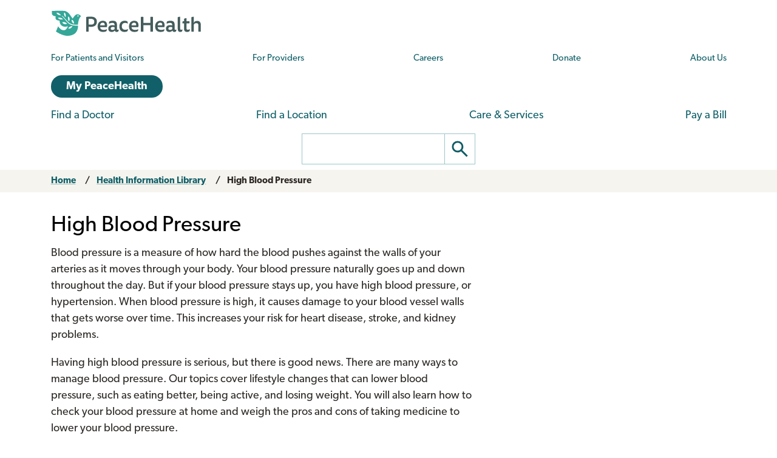

--- FILE ---
content_type: text/html; charset=UTF-8
request_url: https://www.peacehealth.org/medical-topics/id/center1047
body_size: 13009
content:
<!DOCTYPE html>
<html lang="en" dir="ltr" prefix="og: https://ogp.me/ns#">
  <head>
    <meta charset="utf-8" />
<link rel="canonical" href="https://www.peacehealth.org/medical-topics/id/center1047" />
<meta name="Generator" content="Drupal 11 (https://www.drupal.org)" />
<meta name="MobileOptimized" content="width" />
<meta name="HandheldFriendly" content="true" />
<meta name="viewport" content="width=device-width, initial-scale=1.0" />
<link rel="canonical" href="https://www.peacehealth.org/medical-topics/id/center1047" />
<meta name="resourcesVersion" content="2.0.10881" />
<meta name="releaseVersion" content="14.7" />
<meta name="contentVersion" content="14.7" />
<meta name="authoringVersion" content="12" />
<meta name="consumertitle" content="High Blood Pressure" />
<meta name="clinicaltitle" content="High Blood Pressure" />
<meta name="description" content="Provides links to information about high blood pressure. Describes what blood pressure is, high blood pressure&#039;s effect on health, and how high blood pressure is treated. Has links to lifestyle changes and medications used to treat high blood pressure." />
<meta name="docType" content="ConditionCenter" />
<meta name="pageType" content="content" />
<meta name="Keywords" content="Accelerated essential hypertension,antihypertenseur,apprentissage,benign essential hypertension,Benign essential hypertension (disorder),blood high pressure,blood increase pressure,blood increasing pressure,blood pressure elevated,blood pressure elevation,blood pressure increase,blood pressure raising,blood pressure rise,blood pressure rises,Blood Pressure, High,BP - High blood pressure,BP+ - Hypertension,diète pour abaisser la tension artérielle,elevated blood pressure,elevated bp,essential benign hypertension,Essential Hypertension,Essential hypertension (disorder),essential hypertension unspecified,Established High Blood Pressure,Finding of increased blood pressure,HBP,HBP - High blood pressure,High Blood Pressure,High Blood Pressure (Hypertension),HT - Hypertension,HTA,HTN,HTN - Hypertension,hyperpiesis,Hypertension,Hypertension (High Blood Pressure),Hypertension artérielle,hypertension artérielle limitrophe,hypertension artérielle primaire,Hypertension chronique,hypertension limitrophe,Hypertension permanente,hypertension primaire,hypertension primary,Hypertension, Essential,Hypertensive disease,hypertensive disorder,Hypertensive Disorder,idiopathic hypertension,increase blood pressure,increased blood pressure,Learning Center,médicament antihypertenseur,préhypertension,Primary hypertension,Primary Hypertension,prise de la tension artérielle,prise de la tension artérielle à domicile,Raised blood pressure,régime alimentaire contre l&#039;hypertension,régime DASH,régime DASH (Dietary Alternatives to Stop Hypertension),rise in blood pressure,surveillance de la tension artérielle,surveillance de la tension artérielle à domicile,systemic arterial hypertension,systemic hypertension,Systemic primary arterial hypertension,tension artérielle élevée,tension artérielle élevée (hypertension)" />
<meta name="Categories" content="High Blood Pressure" />
<meta name="CategoryID" content="cat1047" />
<meta name="ICD9CM" content="401,401.1,401.9,997.91,401.0,405,405.0,405.09,405.1,405.11,405.19,405.9,405.99,416.0,572.3,642,642.3,796.2" />
<meta name="ICD10CM" content="I10,I1A,I15,I15.0,I15.1,I15.2,I15.8,I15.9,I1A.0,I27.0,I27.20,I27.24,K76.6,O10.4,O11,O13,P29.2,P29.30,R03.0" />
<meta name="SNOMEDCT" content="1201005,38341003,59621000,1010627004,104931000119100,10725009,10752641000119102,108701000119102,10964002,111411000119103,111438007,11399002,117681000119102,1197664001,1204139007,1208845005,12377007,123799005,127991000119101,128001000119105,129151000119102,129161000119100,129171000119106,129181000119109,132721000119104,1332442005,1332464001,1332467008,1332468003,140101000119109,140111000119107,140121000119100,140131000119102,14973001,15938005,16229371000119106,169465000,170577003,18050000,193003,194767001,194779001,194780003,194781004,194785008,194788005,194791005,19769006,198941007,198949009,198997005,199006004,199007008,199008003,204311009,206596003,23130000,23154005,233815004,233941006,233947005,23717007,237279007,237281009,237282002,24042004,24184005,26014004,275516004,28119000,286371000119107,288250001,307632004,31881008,31992008,32916005,34742003,35303009,360573001,36221001,367390009,367821000119106,371125006,371622005,37618003,38481006,39018007,397748008,398254007,40511000119107,40521000119100,41114007,427889009,428163005,428575007,429198000,429457004,434711000124103,443482000,445237003,445928005,449759005,45256007,46113002,46481004,46764007,472749004,473392002,48146000,48194001,48552006,49220004,50490005,5148006,52698002,541000119105,54225002,5499009,5501000119106,56218007,57684003,59720008,60899001,63287004,64715009,65443008,65518004,66052004,697896007,697913004,697929007,697930002,698591006,69909000,70272006,703310005,704667004,706882009,707420003,70995007,712487000,712832005,713542007,71421000119105,71701000119105,71874008,72022006,73030000,74451002,762463000,766937004,776416004,78544004,78975002,79355007,81626002,8218002,83105008,840306007,840307003,840308008,84094009,86041002,86234004,87394009,8762007,88223008,89242004,95343001" />
<link rel="stylesheet" type="text/css" href="https://ixbapi.healthwise.net/resource/14.7/alpine.api/inc/style/main.css" />
<link rel="stylesheet" type="text/css" href="https://ixbapi.healthwise.net/resource/14.7/alpine.api/inc/style/main_ie8.css" />
<link rel="stylesheet" type="text/css" href="https://ixbapi.healthwise.net/resource/14.7/alpine.api/inc/style/print.css" media="print" />
<link rel="stylesheet" type="text/css" href="/modules/custom/ph_healthwise/inc/custom/custom.css" />
<link rel="stylesheet" type="text/css" href="/modules/custom/ph_healthwise/inc/custom/custom_ie.css" />
<link rel="stylesheet" type="text/css" href="/modules/custom/ph_healthwise/inc/custom/custom_print.css" media="print" />
<script type="text/javascript">if (!window.org) var org = { healthwise: {'application':{}} };
          else if (!window.org.healthwise) org["healthwise"] = {'application':{}};
          org.healthwise.config = { 
              root: 'https://ixbapi.healthwise.net/resource',
              locale: 'en-us',
              version: '14.7',
              isoshg: false
          
          };
      org.healthwise.document = {};
        org.healthwise.document.id = "center1047";
          org.healthwise.document.section = "";
          org.healthwise.document.healthwise = true;
          org.healthwise.document.title = "High Blood Pressure"; org.healthwise.document.family = "kb";
          org.healthwise.document.doctype = "ConditionCenter"; 
          org.healthwise.document.pagetype = "content";</script>
<script type="text/javascript" id="HwInitialize">/* DIO Adapter */</script>
<script type="text/javascript">org.healthwise.config.root = org.healthwise.config.root + "/14.7";</script>
<script type="text/javascript" src="https://ixbapi.healthwise.net/resource/14.7/inc/control/healthwise.js"> </script>
<script type="text/javascript" src="/modules/custom/ph_healthwise/inc/custom/custom.js"> </script>
<link rel="icon" href="/themes/custom/cascadia/images/peacehealth-icon-square.svg" type="image/svg+xml" />

    <title>High Blood Pressure – Health Information Library | PeaceHealth</title>

    <link rel="icon" href="/themes/custom/cascadia/images/peacehealth-icon-square.ico" sizes="any">
    <link rel="icon" href="/themes/custom/cascadia/images/peacehealth-icon-square.svg" type="image/svg+xml">
    <link rel="apple-touch-icon" href="/apple-touch-icon.png">
    <link rel="manifest" href="/manifest.webmanifest">
<link rel="preconnect" href="https://p.typekit.net">
<link rel="preconnect" href="https://use.typekit.net">
<style>
/**
 * @file
 * Priority styles to enhance performance for the PeaceHealth Cascadia theme.
 *
 * See @cascadia/templates/include/include--head-style.html.twig for priority styles.
 */
/**
 * @file
 * Defines the base variables for PeaceHealth's Cascadia theme.
 */
/* Colors */
/* Font sizes and weights */
/* Margins */
/* Borders */
/* Padding */
/* Line heights */
/* Transition times */
/* Icons */
/**
 * @file
 * Defines responsive breakpoints.
 *
 * Sizes here correspond to Bootstrap 5.3 breakpoints.
 * @see https://getbootstrap.com/docs/5.3/layout/breakpoints/
 */
button.ph-responsive-control {
  display: inline-block;
  background: transparent;
  border-radius: 0;
  padding: 0;
}
button.ph-responsive-control:hover {
  background: transparent;
}
button.ph-responsive-control img {
  max-height: none;
}

html {
  margin: 0;
  padding: 0;
  line-height: 1.333;
  font-family: "canada-type-gibson", sans-serif;
  font-size: 18px;
  font-weight: 400;
  background-color: #fff;
  color: hsl(26, 8%, 16%);
  -webkit-text-size-adjust: 100%; /* keep text the same size upon device rotation */
  overflow-x: hidden;
}

body {
  max-width: 2560px;
  min-height: 100vh;
  margin: 0 auto;
  padding: 0;
  font-size: 1rem;
  line-height: 1.333;
}

#peacehealth-logo {
  height: 45px;
}

#content, .mainpagecontent {
  min-height: calc(100vh - 540px);
  overflow-x: hidden;
}

/** hide Angular applications if JavaScript is disabled */
[ng\:cloak], [ng-cloak], [data-ng-cloak], [x-ng-cloak], .ng-cloak, .x-ng-cloak {
  display: none !important;
}

/**
 * @file
 * Page, header and footer styles for the PeaceHealth cascadia theme.
 */
/**
 * Header
 */
a.ph-page-logo {
  display: block;
  line-height: 60px;
}

#peacehealth-logo {
  min-height: 35px;
  height: 45px;
}
@media (max-width: 575px) {
  #peacehealth-logo {
    height: 35px;
  }
}

#ph-page-header nav a[href] {
  text-decoration: none;
}

@media (min-width: 1200px) {
  .ph-page-header ul:not(.contextual-links) {
    margin: 0;
  }
  .ph-page-header ul:not(.contextual-links) li {
    margin: 0;
  }
}
#edit-submit-ph-views-search {
  border: 1px solid hsl(186, 30%, 70%);
  border-left: 0 none;
  border-radius: 0;
  padding: 0;
  background: #fff;
}
#edit-submit-ph-views-search img {
  max-height: 49px;
}

@media (min-width: 992px) {
  #ph-responsive-header-group-primary {
    display: grid;
    grid-template-columns: 240px 60px 450px 1fr 90px 220px;
    grid-template-rows: auto;
    grid-template-areas: "left . center1 center1 center1 right1" "left . center2 center2 right2 right2";
    align-items: center;
  }
  #ph-region-logo {
    grid-area: left;
  }
  #ph-region-business-nav {
    grid-area: center1;
  }
  #ph-region-login {
    grid-area: right1;
    justify-self: end;
  }
  #ph-region-care-nav {
    grid-area: center2;
  }
  #ph-region-search {
    grid-area: right2;
    justify-self: end;
  }
  #ph-responsive-panel-menu {
    display: flex;
    justify-content: space-around;
  }
}
@media (max-width: 1199px) {
  #ph-responsive-header-group-panel {
    position: absolute;
  }
  #ph-responsive-header-group-primary {
    display: grid;
    grid-template-columns: 240px 1fr 150px;
    grid-template-rows: auto;
    grid-template-areas: "left . right";
  }
  #ph-region-logo {
    grid-area: left;
    align-self: center;
  }
  #ph-responsive-header-group-control {
    grid-area: right;
    align-self: end;
    justify-self: end;
  }
  #ph-responsive-panel-menu {
    display: flex;
    justify-content: space-around;
  }
}
@media (max-width: 991px) {
  #ph-responsive-header-group-panel {
    position: absolute;
  }
  #ph-responsive-header-group-primary {
    display: grid;
    grid-template-columns: 240px 1fr 150px;
    grid-template-rows: auto;
    grid-template-areas: "left . right";
  }
  #ph-region-logo {
    grid-area: left;
    align-self: center;
  }
  #ph-responsive-header-group-control {
    grid-area: right;
    align-self: end;
    justify-self: end;
  }
  #ph-responsive-panel-menu {
    display: flex;
    justify-content: space-around;
  }
}
@media (max-width: 767px) {
  #ph-responsive-header-group-panel {
    position: absolute;
  }
  #ph-responsive-header-group-primary {
    display: grid;
    grid-template-columns: 240px 1fr 150px;
    grid-template-rows: auto;
    grid-template-areas: "left . right";
  }
  #ph-region-logo {
    grid-area: left;
    align-self: center;
  }
  #ph-responsive-header-group-control {
    grid-area: right;
    align-self: end;
    justify-self: end;
  }
}
@media (max-width: 575px) {
  #ph-responsive-header-group-panel {
    position: absolute;
  }
  #ph-responsive-header-group-primary {
    display: grid;
    grid-template-columns: 200px 1fr 150px;
    grid-template-rows: auto;
    grid-template-areas: "left . right";
  }
  #ph-region-logo {
    grid-area: left;
    align-self: center;
  }
  #ph-responsive-header-group-control {
    grid-area: right;
    align-self: end;
    justify-self: end;
  }
  #ph-responsive-panel-menu {
    display: block;
  }
}
@media screen and (max-width: 359px) {
  #peacehealth-logo {
    min-height: 30px;
    height: 30px;
  }
  #ph-responsive-header-group-primary {
    grid-template-columns: 140px 1fr 150px;
  }
}
/**
 * Footer
 */
@media (max-width: 991px) {
  #ph-page-footer nav > ul {
    display: flex;
    flex-wrap: wrap;
    margin-bottom: 1rem;
  }
  #ph-page-footer nav > ul > li {
    width: 50%;
  }
  #ph-page-footer .row [class*=col-] {
    margin-bottom: 1rem;
  }
}

</style>
    <link rel="stylesheet" media="all" href="/sites/default/files/css/css_xiCmqy2OwWUw5mJ4y2ZMdf0Z1bI-19ybq8OhzMdigKo.css?delta=0&amp;language=en&amp;theme=cascadia&amp;include=eJxVx0sOgCAMRdENIV2SeUADNUWMBT-71zhzcnNuhEUkAWVtATpZv1XW7GLbmdI-NqjHgsttZS4M7eUUY_qds9s6Vwp4fQifRl99bWkoP3sRJoo" />
<link rel="stylesheet" media="all" href="/sites/default/files/css/css_8GM_X-u6h8b-qywsncBQWRCE4u2YLyRsbb1jgEOaC4I.css?delta=1&amp;language=en&amp;theme=cascadia&amp;include=eJxVx0sOgCAMRdENIV2SeUADNUWMBT-71zhzcnNuhEUkAWVtATpZv1XW7GLbmdI-NqjHgsttZS4M7eUUY_qds9s6Vwp4fQifRl99bWkoP3sRJoo" />
<link rel="stylesheet" media="print" href="/sites/default/files/css/css_6bwHO8VdhASTmrD61HHWSLOrXom9NOM_uSEg03f9OVM.css?delta=2&amp;language=en&amp;theme=cascadia&amp;include=eJxVx0sOgCAMRdENIV2SeUADNUWMBT-71zhzcnNuhEUkAWVtATpZv1XW7GLbmdI-NqjHgsttZS4M7eUUY_qds9s6Vwp4fQifRl99bWkoP3sRJoo" />

    <script type="application/json" data-drupal-selector="drupal-settings-json">{"path":{"baseUrl":"\/","pathPrefix":"","currentPath":"medical-topics\/id\/center1047","currentPathIsAdmin":false,"isFront":false,"currentLanguage":"en"},"pluralDelimiter":"\u0003","suppressDeprecationErrors":true,"gtag":{"tagId":"","consentMode":false,"otherIds":[],"events":[],"additionalConfigInfo":[]},"ajaxPageState":{"libraries":"eJxdiEEOhDAMxD5UyJPQUKI0KKWIBFh-v4gbXCzbGZ4xKUisjbDO86ZreMrfH5fpIklaE-MhICQ3vt1jxu89a1rLUBgW5VRnelXyy4Mrjbj9UD6dHva1TbvxH9pPPQ8","theme":"cascadia","theme_token":null},"ajaxTrustedUrl":[],"gtm":{"tagId":null,"settings":{"data_layer":"dataLayer","include_classes":false,"allowlist_classes":"","blocklist_classes":"","include_environment":false,"environment_id":"","environment_token":""},"tagIds":["GTM-MSPGFRLR"]},"multiselect":{"widths":250},"user":{"uid":0,"permissionsHash":"3ed234e69d8cae2f9d6cd7dbe4978f8ec5facb45d08aa8f09711cc4b3ff19b6d"}}</script>
<script src="/sites/default/files/js/js_G4zQ2qPEAuZ7rT3Va1Ijqa_WRNRMYfpvQyN2iNZzyVY.js?scope=header&amp;delta=0&amp;language=en&amp;theme=cascadia&amp;include=eJxdyEEKgDAMBdELVXOk8o0hrURSTECPr9u6GXjDCMbeQWq-wZbgq4-Mou5qUhNK-uXvFQeeeZ5ltNoElu3uITTpBQf-J90"></script>
<script src="/modules/contrib/google_tag/js/gtag.js?t9p6ko"></script>
<script src="/modules/contrib/google_tag/js/gtm.js?t9p6ko"></script>

  </head>
  <body>
        <a href="#main-content" class="visually-hidden focusable">
      Skip to main content
    </a>
    <noscript><iframe src="https://www.googletagmanager.com/ns.html?id=GTM-MSPGFRLR"
                  height="0" width="0" style="display:none;visibility:hidden"></iframe></noscript>

      <div class="dialog-off-canvas-main-canvas" data-off-canvas-main-canvas>
    
  <header id="ph-page-header" class="container ph-page-header ph-util-lists-style-none">
  <div id="ph-region-logo" class="ph-region py-sm-2">
        <a class="ph-page-logo" href="/" title="PeaceHealth Home" rel="home">
    <img id="peacehealth-logo" src="/themes/custom/cascadia/images/peacehealth-logo.svg" alt="PeaceHealth Home" />
  </a>


  </div>
  <div id="ph-region-business-nav" class="ph-region py-lg-2">
      <nav aria-labelledby="ph-block-nav-business-menu" id="ph-block-nav-business" class="ph-block-menu ph-block-nav-business ph-font-size-mini m-3 m-lg-0">
            
  <h2 class="visually-hidden" id="ph-block-nav-business-menu" aria-hidden="true">PeaceHealth Business Navigation</h2>
  

        
  <ul data-region="business_nav" class="d-xl-flex justify-content-between align-items-center menu menu-level-0">
                  
        <li class="menu-item">
          <a href="/pages/patients-and-visitors" title="Information for patients and visitors to PeaceHealth hospitals and clinics" data-drupal-link-system-path="node/10751">For Patients and Visitors</a>
                                
  
  <div class="menu_link_content menu-link-contentph-menu-nav-business view-mode-default menu-dropdown menu-dropdown-0 menu-type-default">
              
      </div>



                  </li>
                      
        <li class="menu-item">
          <a href="/pages/providers-and-medical-professionals" title="Information for internal and external providers and other medical professionals of PeaceHealth hospitals and clinics" data-drupal-link-system-path="node/10752">For Providers</a>
                                
  
  <div class="menu_link_content menu-link-contentph-menu-nav-business view-mode-default menu-dropdown menu-dropdown-0 menu-type-default">
              
      </div>



                  </li>
                      
        <li class="menu-item">
          <a href="https://careers.peacehealth.org/">Careers</a>
                                
  
  <div class="menu_link_content menu-link-contentph-menu-nav-business view-mode-default menu-dropdown menu-dropdown-0 menu-type-default">
              
      </div>



                  </li>
                      
        <li class="menu-item">
          <a href="/foundation" data-drupal-link-system-path="node/3186">Donate</a>
                                
  
  <div class="menu_link_content menu-link-contentph-menu-nav-business view-mode-default menu-dropdown menu-dropdown-0 menu-type-default">
              
      </div>



                  </li>
                      
        <li class="menu-item">
          <a href="/about-peacehealth" data-drupal-link-system-path="node/3182">About Us</a>
                                
  
  <div class="menu_link_content menu-link-contentph-menu-nav-business view-mode-default menu-dropdown menu-dropdown-0 menu-type-default">
              
      </div>



                  </li>
          </ul>


  </nav>


  </div>
  <div id="ph-region-login" class="ph-region py-lg-2">
      <nav aria-labelledby="ph-block-nav-login-menu" id="ph-block-nav-login" class="ph-block-nav-login m-3 m-lg-0">
            
  <h2 class="visually-hidden" id="ph-block-nav-login-menu" aria-hidden="true">PeaceHealth Login Navigation</h2>
  

        

  <ul data-region="login" class="menu menu-level-0">
                  
        <li class="menu-item">
          <a href="https://my.peacehealth.org" class="btn btn__rounded btn__slim btn__light-blue">My PeaceHealth</a>
                                
  
  <div class="menu_link_content menu-link-contentph-menu-nav-login view-mode-default menu-dropdown menu-dropdown-0 menu-type-default">
              
      </div>



                  </li>
          </ul>


  </nav>


  </div>
  <div id="ph-region-care-nav" class="ph-region py-lg-2">
      <nav aria-labelledby="ph-block-nav-care-menu" id="ph-block-nav-care" class="ph-block-nav-care m-3 m-lg-0">
            
  <h2 class="visually-hidden" id="ph-block-nav-care-menu" aria-hidden="true">Care navigation</h2>
  

                      <ul class="d-xl-flex justify-content-between align-items-center">
              <li>
        <a href="/care-providers" class="main-nav__underline-orange" data-drupal-link-system-path="node/11488">Find a Doctor</a>
              </li>
          <li>
        <a href="/locations" class="main-nav__underline-green" data-drupal-link-system-path="node/11420">Find a Location</a>
              </li>
          <li>
        <a href="/services" class="main-nav__underline-purple" data-drupal-link-system-path="node/11413">Care &amp; Services</a>
              </li>
          <li>
        <a href="/patient-financial-services/pay-a-bill" class="main-nav__underline-blue" data-drupal-link-system-path="node/3183">Pay a Bill</a>
              </li>
        </ul>
  

  </nav>


  </div>
  <div id="ph-region-search" class="ph-region py-lg-2">
        <form action="/search" method="get" id="views-exposed-form-ph-views-search-page-1" class="ph-form-search form-floating m-3 m-lg-0" accept-charset="UTF-8" role="search">
      <div class="d-flex justify-content-center">
        <label for="edit-search-api-fulltext" class="ph-form-search-label visually-hidden">Search</label>
        <input data-drupal-selector="edit-search-api-fulltext" type="search" id="edit-search-api-fulltext" name="search_api_fulltext" value="" class="ph-form-search-query">
        <button data-drupal-selector="edit-submit-ph-views-search" type="submit" id="edit-submit-ph-views-search" class="ph-form-search-submit" aria-label="Go"><img class="ph-util-icon ph-color-icon" src="/themes/custom/cascadia/icons/search.svg" alt=""></button>
      </div>
    </form>
      </div>
</header>

  

    <div data-drupal-messages-fallback class="hidden"></div>



<main>
  <a id="main-content" tabindex="-1"></a>    <div id="block-mainpagecontent" class="mainpagecontent">
  
    
      
  <div class="breadcrumb">
      <div>
  <div class="bootstrap-wrapper breadcrumb py-2">
  <div class="container">
      <div class="row">
        <section class="col">
          <div><div class="row">
  <nav class="col breadcrumb">
    <ol>
          <li>
                  <a href="/">Home</a>
              </li>
          <li>
                  <a href="/medical-topics">Health Information Library</a>
              </li>
          <li>
                  <a href="" aria-current="page">High Blood Pressure</a>
              </li>
        </ol>
  </nav></div></div>

        </section>
      </div>
  </div>
</div>
</div>

  </div>

  <div class="bootstrap-wrapper ph-app-healthwise">
  <div class="container">
      <div class="row">
        <section class="col my-3">
          <div><div class="HwContainer">
  <div id="HwMain" class="row">
    <div id="HwColumnContent" class="HwColumn col-md-8">
      <div role="article" id="HwContentWrapper" class="HwTypeConditionCenter HwContentWrapper HwElement">
        <div class="HwContentTitle">
          <h1 id="HwContentTitle">High Blood Pressure</h1>
        </div>
        <div class="HwContent">
          <div class="HwNavigationSection HwSectionFloat" id="sec-abo3155">
            <p>Blood pressure is a measure of how hard the blood pushes against the walls of your arteries as it moves through your body. Your blood pressure naturally goes up and down throughout the day. But if your blood pressure stays up, you have high blood pressure, or hypertension. When blood pressure is high, it causes damage to your blood vessel walls that gets worse over time. This increases your risk for heart disease, stroke, and kidney problems. </p>
            <p>Having high blood pressure is serious, but there is good news. There are many ways to manage blood pressure. Our topics cover lifestyle changes that can lower blood pressure, such as eating better, being active, and losing weight. You will also learn how to check your blood pressure at home and weigh the pros and cons of taking medicine to lower your blood pressure. </p>
            <p>Get the information you need in our high blood pressure topics, such as:</p>
            <ul>
              <li>
                <a data-hwid="hw62787" href="/medical-topics/id/hw62787#acn1360">High Blood Pressure</a>
              </li>
              <li>
                <a data-hwid="zp3267" href="/medical-topics/id/zp3267#zp3268">High Blood Pressure: Taking Medicines Properly</a>
              </li>
              <li>
                <a data-hwid="zp3284" href="/medical-topics/id/zp3284#zp3285">High Blood Pressure: Using the DASH Diet</a>
              </li>
              <li>
                <a data-hwid="zp2624" href="/medical-topics/id/zp2624#zp2625">High Blood Pressure: Checking Your Blood Pressure at Home</a>
              </li>
            </ul>
          </div>
          <div class="HwNavigationSection HwSectionMoreInfo" id="sec-center1047-ConCtr">
            <a class="HwSectionNameTag" name="center1047-ConCtr" id="anchor-center1047-ConCtr" aria-hidden="true"> </a>
            <div id="ConditionCenter">
              <ul id="ConditionCenterMenu">
                <li>
                  <a data-hwid="center1047" href="/medical-topics/id/center1047#center1047-ConCtr">Health Topics</a>
                </li>
                <li>
                  <a data-hwid="center1047" href="/medical-topics/id/center1047#center1047-ConCtr">Medical Tests</a>
                </li>
                <li>
                  <a data-hwid="center1047" href="/medical-topics/id/center1047#center1047-ConCtr">Make a Wise Decision</a>
                </li>
                <li>
                  <a data-hwid="center1047" href="/medical-topics/id/center1047#center1047-ConCtr">Take Action</a>
                </li>
              </ul>
              <div id="ConditionCenterCollections">
                <div class="HwOptionalAll">
                  <div class="HwConditionCenterSection" id="hw-condition-center-section-HealthTopics">
                    <div id="HealthTopics" class="HwConditionCenterClosed">
                      <h3>
                        <button type="button" class="HwLinkConditionCenterShow" name="#HealthTopics" aria-controls="HealthTopics-content" aria-expanded="false"><span class="HwAccessibilityText">Open/close information section</span>Health Topics</button>
                      </h3>
                      <div class="HwConditionCenterContent" id="HealthTopics-content" aria-hidden="true">
                        <div class="HwConditionCenterContentInner">
                          <ul>
                            <li class="HwOptionalAny">
                              <a data-hwid="pl1009" href="/medical-topics/id/pl1009#pl1010">Angiotensin II Receptor Blockers (ARBs)</a>
                            </li>
                            <li class="HwOptionalAny">
                              <a data-hwid="pl1007" href="/medical-topics/id/pl1007#pl1008">Angiotensin-Converting Enzyme (ACE) Inhibitors</a>
                            </li>
                            <li class="HwOptionalAny">
                              <a data-hwid="zx4000" href="/medical-topics/id/zx4000#zx4001">Arturo's Story: Getting Support for Making a Change</a>
                            </li>
                            <li class="HwOptionalAny">
                              <a data-hwid="hw64444" href="/medical-topics/id/hw64444#hw64444_sec">Automated Ambulatory Blood Pressure Monitoring</a>
                            </li>
                            <li class="HwOptionalAny">
                              <a data-hwid="pl1011" href="/medical-topics/id/pl1011#pl1012">Beta-Blockers</a>
                            </li>
                            <li class="HwOptionalAny">
                              <a data-hwid="abo6484" href="/medical-topics/id/abo6484#abo6485">Blood Pressure Numbers: When to Get Help</a>
                            </li>
                            <li class="HwOptionalAny">
                              <a data-hwid="tc4048" href="/medical-topics/id/tc4048#tc4048_sec">Blood Pressure Screening</a>
                            </li>
                            <li class="HwOptionalAny">
                              <a data-hwid="aa80216" href="/medical-topics/id/aa80216#aa80216-sec">Cirrhosis: Beta-Blockers for Portal Hypertension and Varices</a>
                            </li>
                            <li class="HwOptionalAny">
                              <a data-hwid="hw85166" href="/medical-topics/id/hw85166#hw85166-sec">Coronary Artery Disease and Alcohol</a>
                            </li>
                            <li class="HwOptionalAny">
                              <a data-hwid="zp3302" href="/medical-topics/id/zp3302#zp3302_sec">DASH Eating Plan Sample Menu</a>
                            </li>
                            <li class="HwOptionalAny">
                              <a data-hwid="av2065" href="/medical-topics/id/av2065#av2065_sec">Heart-Healthy Eating</a>
                            </li>
                            <li class="HwOptionalAny">
                              <a data-hwid="hw84959" href="/medical-topics/id/hw84959#acq7627">Heart-Healthy Eating: Fish and Fish Oil</a>
                            </li>
                            <li class="HwOptionalAny">
                              <a data-hwid="abk9834" href="/medical-topics/id/abk9834#abk9835">Heart-Healthy Lifestyle</a>
                            </li>
                            <li class="HwOptionalAny">
                              <a data-hwid="hw62787" href="/medical-topics/id/hw62787#acn1360">High Blood Pressure</a>
                            </li>
                            <li class="HwOptionalAny">
                              <a data-hwid="abo3926" href="/medical-topics/id/abo3926#aco4071">High Blood Pressure During Pregnancy</a>
                            </li>
                            <li class="HwOptionalAny">
                              <a data-hwid="abq2217" href="/medical-topics/id/abq2217#acl7296">High Blood Pressure in Children and Teens</a>
                            </li>
                            <li class="HwOptionalAny">
                              <a data-hwid="aa132451" href="/medical-topics/id/aa132451#aa132451_sec">High Blood Pressure: Nutrition Tips</a>
                            </li>
                            <li class="HwOptionalAny">
                              <a data-hwid="abq1040" href="/medical-topics/id/abq1040#abq1041">High Blood Pressure: Over-the-Counter Medicines to Avoid</a>
                            </li>
                            <li class="HwOptionalAny">
                              <a data-hwid="tb1868" href="/medical-topics/id/tb1868#tb1868_sec">Home Blood Pressure Log</a>
                            </li>
                            <li class="HwOptionalAny">
                              <a data-hwid="zp3151abc" href="/medical-topics/id/zp3151abc#zp3151abc_sec">Hypertensive Emergency</a>
                            </li>
                            <li class="HwOptionalAny">
                              <a data-hwid="aa46579" href="/medical-topics/id/aa46579#aa46579_sec">Isolated Systolic High Blood Pressure</a>
                            </li>
                            <li class="HwOptionalAny">
                              <a data-hwid="zx3996" href="/medical-topics/id/zx3996#zx3997">Izzy's Story: Living With the DASH Eating Plan</a>
                            </li>
                            <li class="HwOptionalAny">
                              <a data-hwid="hw20585" href="/medical-topics/id/hw20585#hw20585-sec">Pregnancy and Chronic High Blood Pressure</a>
                            </li>
                            <li class="HwOptionalAny">
                              <a data-hwid="abr9380" href="/medical-topics/id/abr9380#abr9381">Pulmonary Hypertension</a>
                            </li>
                            <li class="HwOptionalAny">
                              <a data-hwid="hw214416" href="/medical-topics/id/hw214416#hw214416_sec">Secondary High Blood Pressure</a>
                            </li>
                            <li class="HwOptionalAny">
                              <a data-hwid="ug1344" href="/medical-topics/id/ug1344#ug1344-sec">Sodium Record</a>
                            </li>
                            <li class="HwOptionalAny">
                              <a data-hwid="zx4002" href="/medical-topics/id/zx4002#zx4003">Tyrell's Story: Taking Pills for High Blood Pressure</a>
                            </li>
                          </ul>
                        </div>
                      </div>
                    </div>
                  </div>
                </div>
                <div class="HwOptionalAll">
                  <div class="HwConditionCenterSection" id="hw-condition-center-section-MedicalTests">
                    <div id="MedicalTests" class="HwConditionCenterClosed">
                      <h3>
                        <button type="button" class="HwLinkConditionCenterShow" name="#MedicalTests" aria-controls="MedicalTests-content" aria-expanded="false"><span class="HwAccessibilityText">Open/close information section</span>Medical Tests</button>
                      </h3>
                      <div class="HwConditionCenterContent" id="MedicalTests-content" aria-hidden="true">
                        <div class="HwConditionCenterContentInner">
                          <ul>
                            <li class="HwOptionalAny">
                              <a data-hwid="hw227495" href="/medical-topics/id/hw227495#hw227498">Home Blood Pressure Test</a>
                            </li>
                          </ul>
                        </div>
                      </div>
                    </div>
                  </div>
                </div>
                <div class="HwOptionalAll">
                  <div class="HwConditionCenterSection" id="hw-condition-center-section-MakeWiseDecision">
                    <div id="MakeWiseDecision" class="HwConditionCenterClosedAction">
                      <h3>
                        <button type="button" class="HwLinkConditionCenterShow" name="#MakeWiseDecision" aria-controls="MakeWiseDecision-content" aria-expanded="false"><span class="HwAccessibilityText">Open/close information section</span>Make a Wise Decision</button>
                      </h3>
                      <div class="HwConditionCenterContent" id="MakeWiseDecision-content" aria-hidden="true">
                        <div class="HwConditionCenterContentInner">
                          <ul>
                            <li class="HwOptionalAny">
                              <a data-hwid="zx1768" href="/medical-topics/id/zx1768#av2281">High Blood Pressure: Should I Take Medicine?</a>
                            </li>
                          </ul>
                        </div>
                      </div>
                    </div>
                  </div>
                </div>
                <div class="HwOptionalAll">
                  <div class="HwConditionCenterSection" id="hw-condition-center-section-TakeAction">
                    <div id="TakeAction" class="HwConditionCenterClosedAction">
                      <h3>
                        <button type="button" class="HwLinkConditionCenterShow" name="#TakeAction" aria-controls="TakeAction-content" aria-expanded="false"><span class="HwAccessibilityText">Open/close information section</span>Take Action</button>
                      </h3>
                      <div class="HwConditionCenterContent" id="TakeAction-content" aria-hidden="true">
                        <div class="HwConditionCenterContentInner">
                          <ul>
                            <li class="HwOptionalAny">
                              <a data-hwid="zp2624" href="/medical-topics/id/zp2624#zp2625">High Blood Pressure: Checking Your Blood Pressure at Home</a>
                            </li>
                            <li class="HwOptionalAny">
                              <a data-hwid="zp3267" href="/medical-topics/id/zp3267#zp3268">High Blood Pressure: Taking Medicines Properly</a>
                            </li>
                            <li class="HwOptionalAny">
                              <a data-hwid="zp3284" href="/medical-topics/id/zp3284#zp3285">High Blood Pressure: Using the DASH Eating Plan</a>
                            </li>
                          </ul>
                        </div>
                      </div>
                    </div>
                  </div>
                </div>
              </div>
            </div>
          </div>
        </div>
        <div class="HwContentNavigation HwContentNavigationNoSections">
          <div class="HwContentNavigationNone"> </div>
          <div class="HwContentNavigationTop">
            <a href="#top">Top of the page</a>
          </div>
          <div class="HwContentNavigationNone"> </div>
        </div>
        <div class="HwContentInformation HwContentInformationNoSections">
          <div class="HwLastUpdated">
            <p><span class="HwInfoLabel">Current as of: </span>October 2, 2025</p>
          </div>
          <div class="HwCredits">
            <p>
              <span class="HwInfoLabel">Author: </span>
              <a class="HwLinkDisclaimer" href="https://www.healthwise.org/specialpages/legal/abouthw/en">Ignite Healthwise, LLC Staff</a>
            </p>
            <p><a class="HwLinkDisclaimer" href="https://www.healthwise.org/specialpages/legal/abouthw/en"><span><b>Clinical Review Board</b></span></a><br/>All Ignite Healthwise, LLC education is reviewed by a team that includes physicians, nurses, advanced practitioners, registered dieticians, and other healthcare professionals.</p>
          </div>
        </div>
      </div>
      <div class="HwClear"> </div>
    </div>
    <div id="HwColumnSidebar2" class="HwColumn col-md-4">
      <div class="HwClear"> </div>
    </div>
  </div>
  <div class="row">
    <div id="ph_hw_disclaimer" class="col-md-12 PhCustomFooter">
      <p>PeaceHealth endeavors to provide comprehensive health care information, however some topics in this database describe services and procedures not offered by our providers or within our facilities because they do not comply with, nor are they condoned by, the ethics policies of our organization.</p>
    </div>
  </div>
  <div class="row">
    <div class="col-md-12">
      <p>
        <a href="/medical-topics">Health Information Library</a>
      </p>
    </div>
  </div>
  <div class="row">
    <div id="HwFooter" class="col-md-12">
      <div class="HwLegal HwElement" role="contentinfo">
        <div class="HwLogo">
          <a class="HwLinkExternal" href="https://www.healthwise.org/specialpages/legal/abouthw/en">
            <img class="HwNoHcMode" alt="Click here to learn about Ignite Healthwise, LLC" src="https://ixbapi.healthwise.net/resource/14.7/media/interface/hwlogo.png"/>
            <img class="HwHcMode" alt="Click here to learn about Ignite Healthwise, LLC" src="https://ixbapi.healthwise.net/resource/14.7/media/interface/hwlogo_hc.png"/>
          </a>
        </div>
        <div class="HwDisclaimer">
          <p>This information does not replace the advice of a doctor. Ignite Healthwise, LLC disclaims any warranty or liability for your use of this information. Your use of this information means that you agree to the <a href="https://www.healthwise.org/specialpages/legal/terms.aspx">Terms of Use</a> and <a href="https://www.healthwise.org/specialpages/legal/privacy.aspx">Privacy Policy</a>. Learn <a class="HwLinkExternal" href="https://www.healthwise.org/specialpages/legal/abouthw/en">how we develop our content</a>.</p>
        </div>
        <div class="HwCopyright">
          <p class="HwCopyrightLink">To learn more about Ignite Healthwise, LLC, visit <a href="https://www.webmdignite.com/">webmdignite.com</a>.
              </p>
          <p>© 2024-2025  Ignite Healthwise, LLC. </p>
        </div>
      </div>
    </div>
  </div>
</div>

</div>

        </section>
      </div>
  </div>
</div>

  <div class="bootstrap-wrapper">
  <div class="container">
      <div class="row">
        <aside class="col my-3">
          <div><div class="ph-util-horzScroll"><section>
  <h2>Related Services at PeaceHealth</h2>
  <ul class="ph-ui-cards">
      <li>
<article class="ph-ui-card h-100 text-bar__light-blue">
  <div class="ph-ui-image">
      
  <div >
        <div class="ph-util-imgContainer">
    
      <img loading="lazy" src="/sites/default/files/styles/ph_imgstyle_card/public/images/imported/istock-639777094-doctor-patient-chart.jpg?itok=Uo-iv3rh" alt="A provider holds a chart while talking with a patient" data-ph-ui-lazy-width="400" data-ph-ui-lazy-height="240">




</div>
  
  </div>

    </div>
  <div class="ph-ui-content p-3 py-2">
      <h2 class="ph-ui-title margin-bottom-15">
      <a href="/services/heart-and-vascular-diagnostic-tests">Heart and Vascular Diagnostic Tests</a>
    </h2>
        <div class="ph-ui-description">
      PeaceHealth offers a variety of cardiac diagnostic tests to address symptoms like chest pain, heart murmur and more. Learn about our heart and vascular diagnostics.
    </div>
      </div>
</article>
</li>
  </section>
</div>
</div>

        </aside>
      </div>
  </div>
</div>

  </div>


</main>

    <footer id="ph-page-footer" class="ph-region-footer ph-ui-segment ph-color-darkBg ph-color-lightFg py-5">
    <div class="container">
      <div class="row mb-3">
        <div class="col-12 col-lg-3">  <nav aria-labelledby="ph-block-nav-site-menu" id="ph-block-nav-site" class="ph-util-lists-style-none">
            
  <h2 class="visually-hidden" id="ph-block-nav-site-menu" aria-hidden="true">PeaceHealth Site Section Navigation</h2>
  

        
              <ul>
              <li>
        <a href="/pages/patients-and-visitors" data-drupal-link-system-path="node/10751">For Patients</a>
              </li>
          <li>
        <a href="/medical-topics" data-drupal-link-system-path="medical-topics">Medical Topics A-Z</a>
              </li>
          <li>
        <a href="https://careers.peacehealth.org">Careers</a>
              </li>
          <li>
        <a href="/healthy-you" data-drupal-link-system-path="taxonomy/term/179">Our Blog</a>
              </li>
          <li>
        <a href="/volunteer" data-drupal-link-system-path="node/11022">Volunteering</a>
              </li>
          <li>
        <a href="/foundation" data-drupal-link-system-path="node/3186">Foundations</a>
              </li>
          <li>
        <a href="/about-peacehealth" data-drupal-link-system-path="node/3182">About Us</a>
              </li>
        </ul>
  


  </nav>

</div>
        <div class="col-12 col-lg-3">  <nav aria-labelledby="block-cascadia-peacehealthaudiencesnavigation-menu" id="block-cascadia-peacehealthaudiencesnavigation" class="ph-util-lists-style-none">
            
  <h2 class="visually-hidden" id="block-cascadia-peacehealthaudiencesnavigation-menu" aria-hidden="true">PeaceHealth Audiences Navigation</h2>
  

        
              <ul>
              <li>
        <a href="/employees" title="Employee portal for PeaceHealth Caregivers" data-drupal-link-system-path="node/10788">For Employees</a>
              </li>
          <li>
        <a href="/pages/notice-vendors-contractors-and-agents" title="Information for vendors" data-drupal-link-system-path="node/10765">For Vendors</a>
              </li>
          <li>
        <a href="/news/media-guidelines" data-drupal-link-system-path="node/3238">For Media</a>
              </li>
          <li>
        <a href="/pages/providers-and-medical-professionals" title="Information for internal and external providers and other medical professionals of PeaceHealth hospitals and clinics." data-drupal-link-system-path="node/10752">For Health Professionals </a>
              </li>
        </ul>
  


  </nav>

</div>
        <div class="col-12 col-lg-4">  <div class="views-element-container ph-block-nav-cities ph-util-lists-separated" id="ph-block-nav-cities">
  
      <h2>Our Locations</h2>
    
      <div><div class="js-view-dom-id-2fd8415c8d05be24bcf8acc32b35d5294a5ae1a9051707139708276b66f8e78b">
  
  
  

  
  
  

  <div>
      <h3>Alaska</h3>
  
  <ul>

          <li><a href="/locations/craig" hreflang="en">Craig</a></li>
          <li><a href="/locations/ketchikan" hreflang="en">Ketchikan</a></li>
    
  </ul>

</div>
<div>
      <h3>Oregon</h3>
  
  <ul>

          <li><a href="/locations/cottage-grove" hreflang="en">Cottage Grove</a></li>
          <li><a href="/locations/creswell" hreflang="en">Creswell</a></li>
          <li><a href="/locations/eugene" hreflang="en">Eugene</a></li>
          <li><a href="/locations/florence" hreflang="en">Florence</a></li>
          <li><a href="/locations/pleasant-hill" hreflang="en">Pleasant Hill</a></li>
          <li><a href="/locations/springfield" hreflang="en">Springfield</a></li>
    
  </ul>

</div>
<div>
      <h3>Washington</h3>
  
  <ul>

          <li><a href="/locations/anacortes" hreflang="en">Anacortes</a></li>
          <li><a href="/locations/bellingham" hreflang="en">Bellingham</a></li>
          <li><a href="/locations/burlington" hreflang="en">Burlington</a></li>
          <li><a href="/locations/camas" hreflang="en">Camas</a></li>
          <li><a href="/locations/friday-harbor" hreflang="en">Friday Harbor</a></li>
          <li><a href="/locations/longview" hreflang="en">Longview</a></li>
          <li><a href="/locations/lynden" hreflang="en">Lynden</a></li>
          <li><a href="/locations/sedro-woolley" hreflang="en">Sedro‐Woolley</a></li>
          <li><a href="/locations/vancouver" hreflang="en">Vancouver</a></li>
    
  </ul>

</div>

    

  
  

  
</div>
</div>

  </div>

</div>
        <div class="col-12 col-lg-2">  <nav aria-labelledby="block-cascadia-contact-menu" id="block-cascadia-contact" class="ph-util-lists-style-none text-start text-lg-end">
            
  <h2 class="visually-hidden" id="block-cascadia-contact-menu" aria-hidden="true">Contact</h2>
  

        
              <ul>
              <li>
        <a href="/contact" data-drupal-link-system-path="node/13270">Contact Us</a>
              </li>
        </ul>
  


  </nav>
<div id="ph-block-nav-social" class="ph-block-nav-social ph-util-lists-flex ph-util-align-end">
  
    
      <ul class="social-follow-links">
      <li class="social-follow-link printer">
      <a href="javascript:window.print();" target="_self"><img src="/modules/custom/ph_misc/images/printer-footer.png" alt="printer" class="ph-util-icon"></a>
    </li>
      <li class="social-follow-link facebook">
      <a href="https://facebook.com/PeaceHealth" target="_blank"><img src="/modules/custom/ph_misc/images/facebook-footer.png" alt="facebook" class="ph-util-icon"></a>
    </li>
      <li class="social-follow-link youtube">
      <a href="https://www.youtube.com/user/PeaceHealth" target="_blank"><img src="/modules/custom/ph_misc/images/youtube-footer.png" alt="youtube" class="ph-util-icon"></a>
    </li>
  </ul>

  </div>

</div>
      </div>
      <div class="row mb-3">  <nav aria-labelledby="ph-block-legal-nav-menu" id="ph-block-legal-nav" class="ph-util-lists-flex ph-util-lists-style-none mb-3">
            
  <h2 class="visually-hidden" id="ph-block-legal-nav-menu" aria-hidden="true">PeaceHealth Legal Notices Navigation</h2>
  

        
              <ul>
              <li>
        <a href="/legal-notices/terms-and-conditions" data-drupal-link-system-path="node/3184">Terms &amp; Conditions</a>
              </li>
          <li>
        <a href="/pages/patient-rights-and-responsibilities" data-drupal-link-system-path="node/10834">Patient Rights and Responsibilities</a>
              </li>
          <li>
        <a href="/pages/notice-privacy-practices" data-drupal-link-system-path="node/10833">Notice of Privacy Practices</a>
              </li>
          <li>
        <a href="/patient-financial-services/hospital-pricing" data-drupal-link-system-path="node/11107">Price Transparency</a>
              </li>
          <li>
        <a href="/about-peacehealth/social-media" data-drupal-link-system-path="node/10984">Social Media Policy</a>
              </li>
        </ul>
  


  </nav>

</div>
      <div class="row">
        <p class="ph-region-footer-copyright mb-0 text-align-start text-lg-align-end">&copy;&nbsp;2026&nbsp;<a href="/">PeaceHealth</a>. All rights reserved.</p>
      </div>
    </div>
  </footer>

  </div>

    
    <script src="/core/assets/vendor/jquery/jquery.min.js?v=4.0.0-rc.1"></script>
<script src="/sites/default/files/js/js_fXOpkrAwcgUtOteWJGrXm0Q_szLyXabZ1fybpPrz0Gw.js?scope=footer&amp;delta=1&amp;language=en&amp;theme=cascadia&amp;include=eJxdyEEKgDAMBdELVXOk8o0hrURSTECPr9u6GXjDCMbeQWq-wZbgq4-Mou5qUhNK-uXvFQeeeZ5ltNoElu3uITTpBQf-J90"></script>
<script src="/modules/custom/ph_healthwise/inc/custom/custom.js?v=1.x"></script>

  </body>
</html>
